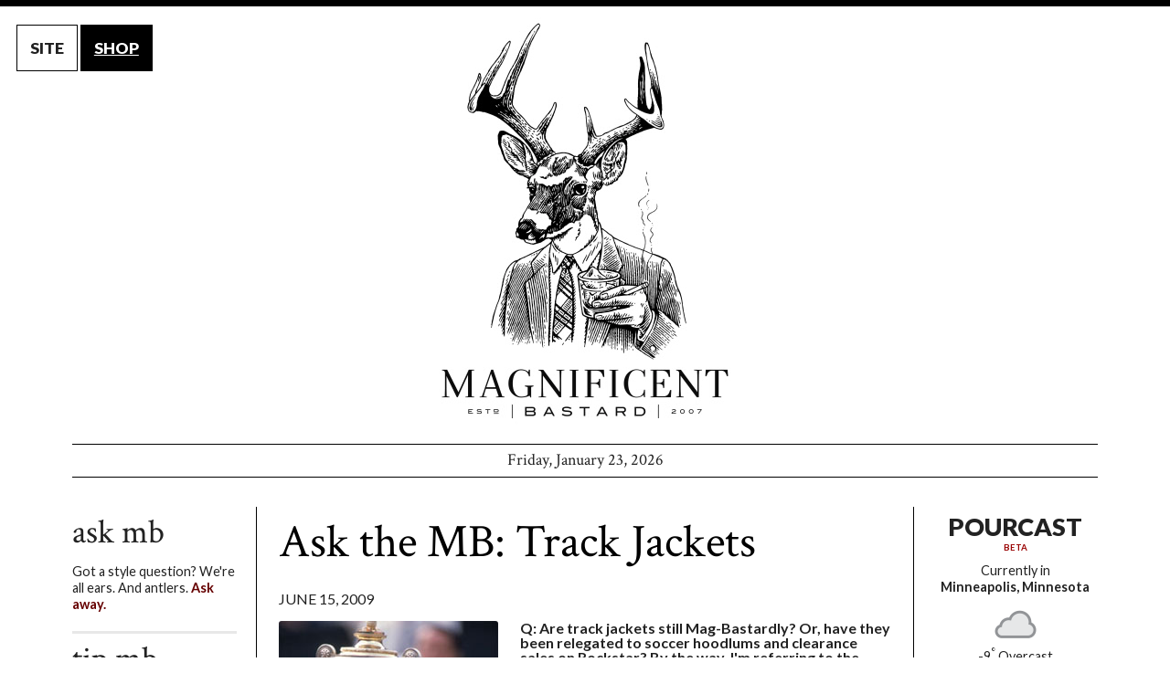

--- FILE ---
content_type: text/html; charset=UTF-8
request_url: https://www.magnificentbastard.com/posts/ask-the-mb-track-jackets
body_size: 10585
content:


<!doctype html>
<html class="no-js" lang="en">
<head>
<meta charset="utf-8" />
<meta name="viewport" content="width=device-width, initial-scale=1.0" />
<title>Magnificent Bastard - ask the mb track jackets</title>
<link rel="stylesheet" href="/css/normalize.css">
<link rel="stylesheet" href="/css/foundation.css">
<link rel="stylesheet" href="/css/dack.css">
<script src="/js/modernizr.js"></script>
<link href='https://fonts.googleapis.com/css?family=Lato:100,300,400,700,900,100italic,300italic,400italic,700italic,900italic' rel='stylesheet' type='text/css'>
<link href='https://fonts.googleapis.com/css?family=Crimson+Text:400,400italic,600,600italic,700,700italic' rel='stylesheet' type='text/css'>
<link href='https://fonts.googleapis.com/css?family=Covered+By+Your+Grace' rel='stylesheet' type='text/css'>
<link rel="shortcut icon" type="image/jpg" href="https://magnificentbastard.com/images/nolte-favicon.jpg">
</head>
<body>
<!-- wall-to-wall promo if necessary -->
<!--
<a href="http://shop.magnificentbastard.com/" class="christmas" style="text-decoration: none;">
<div class="container">
	<p>Have yourself a Magnificent little Christmas. <span>Shop our new store now.</span> The shipping's on us.</p>
</div>
</a>
--><!-- toggle between site and shop -->
<ul id="toggle">
	<li>SITE</li>
	<li><a href="http://shop.magnificentbastard.com/">SHOP</a></li>
</ul>


  <!--
  <ul class="tab">
    <li><a href="http://magnificentbastard.com/">SITE</a></li>
    <li>SHOP</li>
  </ul>
  -->
  
<!-- masthead -->
<!-- logo and date -->
<header class="row">
	<div class="large-16 columns text-center">
		<a href="/"><img src="/images/deer-loop-dack-trimmed.gif" alt="Magnificent Bastard"></a>
		<p style="margin-bottom: 0;">Friday, January 23, 2026</p>
	</div>
</header>
<br>
<!-- this is a big banner-->

<div class="row">
	<div class="large-16 columns text-center">
		<!--<a href="http://shop.magnificentbastard.com/" target="new"><img src="https://magnificentbastard.com/images/ads/free-sab-site.png" style="margin: 0 0 .5em 0;"></a>-->
		<!--<a href="http://shop.magnificentbastard.com/collections/ties" target="new"><img src="http://magnificentbastard.com/images/ads/holy-shit-trump-sale.png" style="margin: 0 0 .5em 0;"></a>-->
		<!--<a href="http://magnificentbastard.com/posts/all-mb-ties-on-sale-until-july-15-including-our-new-spring-summer-2016-collection" style="text-decoration: underline;">See How Donald Trump Inspired the Sale</a>-->
	</div>
</div>
<br>

<!--
<div class="row">
	<p style="font-family: 'Covered By Your Grace', cursive; font-size: 1.1em; margin: -.1em 0 0 0;"><strong>From the Shop. Always Free Shipping & Free Returns!</strong></p>
	<div class="medium-4 columns">
		<div style="background-color: #eee; padding: .5em;">
			<a href="http://shop.magnificentbastard.com/collections/frontpage/products/minimum-viable-wallet-horween-chromexcel-black"><img src="https://cdn.shopify.com/s/files/1/0256/9767/products/black-2_small.jpg?v=1463114389" style="float: left; margin-right: .5em;"></a>
			<p style="margin: 0 0 .5em 0; line-height: 1em;"><a href="http://shop.magnificentbastard.com/collections/frontpage/products/minimum-viable-wallet-horween-chromexcel-black">Minimum Viable Wallet (MVW)</a></p>
			<p style="font-size: .8em; line-height: 1.1em; margin: 0;">Horween Chromexcel Black. Includes 3 straps. $25. Free shipping.</p><br clear="all">
		</div>
	</div>
	<div class="medium-4 columns">
		<div style="background-color: #eee; padding: .5em;">
			<a href="http://shop.magnificentbastard.com/collections/frontpage/products/minimum-viable-wallet-horween-latigo-rio"><img src="https://cdn.shopify.com/s/files/1/0256/9767/products/tan-3-updated_small.jpg?v=1463114867" style="float: left; margin-right: .5em;"></a>
			<p style="margin: 0 0 .5em 0; line-height: 1em;"><a href="http://shop.magnificentbastard.com/collections/frontpage/products/minimum-viable-wallet-horween-latigo-rio">Minimum Viable Wallet (MVW)</a></p>
			<p style="font-size: .8em; line-height: 1.1em; margin: 0;">Horween Latigo Rio. Includes 3 straps. $25. Free shipping.</p><br clear="all">
		</div>
	</div>
	<div class="medium-4 columns">
		<div style="background-color: #eee; padding: .5em;">
			<a href="http://shop.magnificentbastard.com/collections/frontpage/products/minimum-viable-wallet-horween-chromexcel-brown"><img src="https://cdn.shopify.com/s/files/1/0256/9767/products/brown-2_small.jpg?v=1463114623" style="float: left; margin-right: .5em;"></a>
			<p style="margin: 0 0 .5em 0; line-height: 1em;"><a href="http://shop.magnificentbastard.com/collections/frontpage/products/minimum-viable-wallet-horween-chromexcel-brown">Minimum Viable Wallet (MVW)</a></p>
			<p style="font-size: .8em; line-height: 1.1em; margin: 0;">Horween Chromexcel Brown. Includes 3 straps. $25. Free shipping.</p><br clear="all">
		</div>
	</div>
	<div class="medium-4 columns">
		<div style="background-color: #eee; padding: .5em;">
			<a href="http://shop.magnificentbastard.com/collections/frontpage/products/secret-agent-belt"><img src="/images/ads/secret-agent-belt-box-promo.jpg" style="float: left; margin-right: .5em;"></a>
			<p style="margin: 0 0 .5em 0; line-height: 1em;"><a href="http://shop.magnificentbastard.com/collections/frontpage/products/secret-agent-belt">Secret Agent Belt</a></p>
			<p style="font-size: .8em; line-height: 1.1em; margin: 0;">Look like a fictional British Secret Service agent for just <strong>$30.07</strong></p><br clear="all">
		</div>
	</div>
-->
<!--	
	<div class="medium-4 columns">
		<div style="background-color: #eee; padding: .5em;">
			<a href="http://shop.magnificentbastard.com/collections/frontpage/products/disposable-letterpress-beverage-shields-a-bakers-dozen"><img src="http://cdn.shopify.com/s/files/1/0256/9767/products/6-cropped_small.jpg?v=1422399566" style="float: left; margin-right: .5em;"></a>
			<p style="margin: 0 0 .5em 0; line-height: 1em;"><a href="http://shop.magnificentbastard.com/collections/frontpage/products/disposable-letterpress-beverage-shields-a-bakers-dozen">Disposable Letterpress Beverage Shields</a></p>
			<p style="font-size: .8em; line-height: 1em; margin: 0;">Get some before <em>we</em> use them all up!</p><br clear="all">
		</div>
	</div>
	<div class="medium-4 columns">
		<div style="background-color: #eee; padding: .5em;">
			<a href="http://shop.magnificentbastard.com/collections/frontpage/products/limited-edition-signed-charge-of-the-unicorns-canvas-giclee-print"><img src="http://cdn.shopify.com/s/files/1/0256/9767/products/unicorn-canvas-amanda_small.jpg?v=1401989950" style="float: left; margin-right: .5em;"></a>
			<p style="margin: 0 0 .5em 0; line-height: 1em;"><a href="http://shop.magnificentbastard.com/collections/frontpage/products/limited-edition-signed-charge-of-the-unicorns-canvas-giclee-print">Signed <em>Charge of the Unicorns</em> Print</a></p>
			<p style="font-size: .8em; line-height: 1em; margin: 0;">Ready to upgrade from that Renoir or Picasso?</p><br clear="all">
		</div>
	</div>
</div>
-->

<div class="row">
	
	<!-- main content -->
	<div class="large-10 large-push-3 columns" id="topdog">
		<!-- promo at top of topdog -->
		<!--<div style="margin: -1em 0 1.9em 0;"><a href="http://shop.magnificentbastard.com/"><img src="/images/ads/cashmere-belt-wingmen.png"></a></div>-->
<!--<div style="background-color: #990000; color: #fff; text-align: center; font-weight: bold; font-size: 1.5em; margin: -.7em 0 1.7em 0; padding: 1em 0;">
Holy shit. <a href="http://shop.magnificentbastard.com/collections/ties" style="color: #fff; text-decoration: underline;">Our ties are on sale.</a>
</div>-->
		<article><header><h1><a href="/posts/ask-the-mb-track-jackets">Ask the MB: Track Jackets</a></h1><time>June 15, 2009</time></header><figure class="picLeft"><img src="/images/pics/borg-wimbledon.jpg" alt="Borg winning Wimbledon in 1980" /><figcaption>Borg winning Wimbledon in 1980</figcaption></figure><strong>Q: Are track jackets still Mag-Bastardly? Or, have they been relegated to soccer hoodlums and clearance sales on Rockstar? By the way, I'm referring to the classics- Fred Perry, Adidas, etc. that are worn during appropriate, casual times (i.e. not your "going out" jacket).<br />--ARP</strong><br /><br />
A: Track jackets hit peak popularity a few years ago, with every designer and their uncle doing a version. We've definitely noticed a drop-off in our own track jacket wearing over the past 4-5 years, but the classics like Adidas Originals or Fila verge on timeless.<footer><p>filed under:</p><ul><li><a href="/channels/ask-the-MB">ask the MB</a></li><li><a href="/channels/adidas">adidas</a></li><li><a href="/channels/fila">fila</a></li></ul><img src="/images/dingbat-mandeer.gif" alt="" /></footer></article>
		<!-- promo at bottom of topdog -->
			</div>
	
	<!-- right column -->
	<div class="large-3 large-push-3 columns" id="recent">
		<!-- pourcast -->
		
		<div id="pourcast">
		<h2>POURCAST</h2>
		<p style="font-size: .6em; color: #900; margin: -1em 0 1em 0; font-weight: bold;">BETA</p>
		
<!-- drink modal -->
<div id="drinkModal" class="reveal-modal small" data-reveal data-options="animation: fade;">
<h2>Neat Scotch</h2>
<p>Into a warm rocks glass or snifter, pour your best blended or single malt. Try to make it of legal age, and remember to stop before the rim.</p>

<hr>


<a class="close-reveal-modal">&#215;</a>
</div>
<!-- drink display -->
<p>Currently in<br><strong>Minneapolis, Minnesota</strong></p>
<figure><img src="/images/pourcast/night/122.png"></figure>
<p style="margin: -1em 0 1.5em 0;">-9<sup>&deg;</sup> Overcast<p>
<figure style="margin-bottom: .5em;"><a href="#" data-reveal-id="drinkModal"><img src="/images/pourcast/drinks/pc-neat-scotch.png"></a></figure>
<p style="margin-bottom: .5em;"><a href="#" data-reveal-id="drinkModal">Neat Scotch</a></p>
		<form name="signin" action="/indexRedir.php" method="post">
			<p style="color: #666; margin: 0 0 .2em 0; font-size: .6em;">Enter any city on earth & start cocktailing. (Zip codes work, too.)</p>
			<input type="text" name="location" placeholder="Havana, Helsinki, Hanoi" style="font-size: .75em;">
		<input type="hidden" name="goto" value="/">		</form>
		<p style="font-size: .6em;">Feedback? <a href="mailto:editor@magnificentbastard.com">editor@magnificentbastard.com</a></p>
		</div>
		<br>
		<!-- promotion -->
		<!--<br><a href="http://shop.magnificentbastard.com/collections/frontpage/products/the-buscemi-tie"><img src="/images/ads/the-buscemi.png"></a><br><br>-->		<!-- recently posted -->
		<h2>recent posts</h2><div id="recent-posts"><ul><li><figure><a href="/posts/for-the-dad-with-everything-ice-age-accessorization"><img src="/images/pics/scrimshaw-buckle-thumb.png" alt="" /></a></figure><h3><a href="/posts/for-the-dad-with-everything-ice-age-accessorization">For the Dad With Everything: Ice Age Accessorization</a></h3><p><p>Your dad might have a '64 911, a trophy wife, and a full head of dark hair, but we're betting he doesn't have a belt...</p><nav><a href="/posts/for-the-dad-with-everything-ice-age-accessorization">MORE</a></nav></li><li><figure><a href="/posts/kato-kaelin-as-mb-role-model"><img src="/images/pics/kato-kaelin-thumb.jpg" alt="" /></a></figure><h3><a href="/posts/kato-kaelin-as-mb-role-model">Kato Kaelin as MB Role Model?</a></h3><p><p>We haven't given Kato Kaelin a 2nd thought for nearly 30 years — about as long as our last post — but the...</p><nav><a href="/posts/kato-kaelin-as-mb-role-model">MORE</a></nav></li><li><figure><a href="/posts/blindsided"><img src="/images/pics/allyn-scura-vintage-thumb.jpg" alt="" /></a></figure><h3><a href="/posts/blindsided">Blindsided</a></h3><p><p>We just learned that Allyn Scura, the official eyewear supplier of Magnificent Bastard, is closing down their...</p><nav><a href="/posts/blindsided">MORE</a></nav></li><li><figure><a href="/posts/witness-rehabilitation-get-him-a-suit"><img src="/images/pics/michael-cohen-thumb.jpg" alt="" /></a></figure><h3><a href="/posts/witness-rehabilitation-get-him-a-suit">Witness Rehabilitation: Get Him a Suit</a></h3><p><p>Last week former Trump fixer Michael Cohen testified against his old boss in a civil trial, and under cross...</p><nav><a href="/posts/witness-rehabilitation-get-him-a-suit">MORE</a></nav></li><li><figure><a href="/posts/ryder-cup-hatgate-the-real-story"><img src="/images/pics/cantlay-thumb.png" alt="" /></a></figure><h3><a href="/posts/ryder-cup-hatgate-the-real-story">Ryder Cup Hatgate: The Real Story</a></h3><p><p>When the most exciting part of the 44th Ryder Cup was the hubbub around Patrick Cantlay not wearing a hat, you know...</p><nav><a href="/posts/ryder-cup-hatgate-the-real-story">MORE</a></nav></li></ul></div>	</div>

	<!-- left column -->
	<div class="large-3 large-pull-13 columns" id="channels">
		
		<h2>ask mb</h2>
<p>Got a style question? We're all ears. And antlers. <a href="/ask/">Ask away.</a></p>
<hr>
		
		<!-- tip mb -->
		<h2>tip mb</h2>
<p>If you know about something you think we should know about, let us know (so we can pretend we knew about it all along). <a href="/tip/">Send a tip.</a></p>
<hr>
		
		<!-- features -->
		<h2>features</h2>
<ul>
	<li><a href="/features/linen-it-sucks/">Linen. It sucks.</a></li>
	<li><a href="/features/toolbag/">Top 10 Ways to Look Like a Total Toolbag</a></li>
	<!--<li><a href="/features/dirty-girl/">How To Determine If Your Chick Is a Dirty Girl</a></li>-->
	<li><a href="/features/obama/">From Cool to Tool: Tracking Barack Obama's Descent Into Toolbaggery</a></li>
	<li><a href="/features/the-magnificent-bastard-cocktail/">The Magnificent Bastard Cocktail</a></li>
	<li><a href="/features/custom-shirt-reviews/">Custom Shirt Reviews</a></li>
	<li><a href="/features/how-to-eat-like-a-toolbag/">Top 7 Ways to Eat Like a Total Toolbag</a></li>
	<li><a href="/features/7-ways-to-tie-a-scarf/">7 Ways to Tie a Scarf Based on the Game-Time Temperature at Lambeau Field</a></li>
	<li><a href="/features/how-to-golf-like-a-toolbag">Top 7 Ways to Golf Like a Total Toolbag</a></li>
	<li><a href="/features/craft-beer-name-generator">Craft Beer Name Generator</a></li>
	<li><a href="/features/toolbag-self-assessment">Toolbag Self-Assessment</a></li>
</ul>
<hr>
		<!-- channels -->
		<h2>channels</h2>
<ul>
	<li><a href="/channels/"></a> (2)</li><li><a href="/channels/2008">2008</a> (44)</li><li><a href="/channels/2012">2012</a> (9)</li><li><a href="/channels/2016">2016</a> (12)</li><li><a href="/channels/2020">2020</a> (5)</li><li><a href="/channels/2024">2024</a> (4)</li><li><a href="/channels/3.1-phillip-lim">3.1 phillip lim</a> (1)</li><li><a href="/channels/5-things">5 things</a> (1)</li><li><a href="/channels/7-for-all-mankind">7 for all mankind</a> (1)</li><li><a href="/channels/8">8</a> (6)</li><li><a href="/channels/a.p.c.">a.p.c.</a> (3)</li><li><a href="/channels/accessories">accessories</a> (157)</li><li><a href="/channels/adam">adam</a> (1)</li><li><a href="/channels/adidas">adidas</a> (12)</li><li><a href="/channels/ag">ag</a> (16)</li><li><a href="/channels/age--appropriateness">age-appropriateness</a> (9)</li><li><a href="/channels/alexander-mcqueen">alexander mcqueen</a> (8)</li><li><a href="/channels/allen-edmonds">allen edmonds</a> (2)</li><li><a href="/channels/allsaints">allsaints</a> (1)</li><li><a href="/channels/allyn-scura">allyn scura</a> (27)</li><li><a href="/channels/american-apparel">american apparel</a> (3)</li><li><a href="/channels/anglophilia">anglophilia</a> (30)</li><li><a href="/channels/archaism">archaism</a> (14)</li><li><a href="/channels/armani">armani</a> (1)</li><li><a href="/channels/artful-dishevelment">artful dishevelment</a> (102)</li><li><a href="/channels/ascot">ascot</a> (1)</li><li><a href="/channels/ask-the-MB">ask the MB</a> (820)</li><li><a href="/channels/aspesi">aspesi</a> (3)</li><li><a href="/channels/bags">bags</a> (22)</li><li><a href="/channels/bald">bald</a> (2)</li><li><a href="/channels/bally">bally</a> (3)</li><li><a href="/channels/banana-republic">banana republic</a> (11)</li><li><a href="/channels/baracuta">baracuta</a> (1)</li><li><a href="/channels/barneys">barneys</a> (8)</li><li><a href="/channels/barneys-co--op">barneys co-op</a> (12)</li><li><a href="/channels/bedding">bedding</a> (2)</li><li><a href="/channels/beer">beer</a> (1)</li><li><a href="/channels/belstaff">belstaff</a> (4)</li><li><a href="/channels/belt-buckle">belt buckle</a> (6)</li><li><a href="/channels/belts">belts</a> (33)</li><li><a href="/channels/ben-sherman">ben sherman</a> (1)</li><li><a href="/channels/benetton">benetton</a> (1)</li><li><a href="/channels/bergdorf-goodman">bergdorf goodman</a> (6)</li><li><a href="/channels/bespoke">bespoke</a> (1)</li><li><a href="/channels/bicycling">bicycling</a> (19)</li><li><a href="/channels/birkenstocks">birkenstocks</a> (1)</li><li><a href="/channels/blazers">blazers</a> (77)</li><li><a href="/channels/bluefly">bluefly</a> (15)</li><li><a href="/channels/boardshorts">boardshorts</a> (1)</li><li><a href="/channels/boats">boats</a> (1)</li><li><a href="/channels/bolle">bolle</a> (1)</li><li><a href="/channels/bonobos">bonobos</a> (4)</li><li><a href="/channels/books">books</a> (5)</li><li><a href="/channels/boots">boots</a> (40)</li><li><a href="/channels/boss">boss</a> (5)</li><li><a href="/channels/bottega-veneta">bottega veneta</a> (4)</li><li><a href="/channels/boxers">boxers</a> (2)</li><li><a href="/channels/bravo">bravo</a> (6)</li><li><a href="/channels/brooks-brothers">brooks brothers</a> (7)</li><li><a href="/channels/burberry">burberry</a> (3)</li><li><a href="/channels/calvin-klein">calvin klein</a> (6)</li><li><a href="/channels/camo">camo</a> (10)</li><li><a href="/channels/camper">camper</a> (5)</li><li><a href="/channels/canada-goose">canada goose</a> (1)</li><li><a href="/channels/cardigans">cardigans</a> (5)</li><li><a href="/channels/cars">cars</a> (10)</li><li><a href="/channels/cashmere">cashmere</a> (28)</li><li><a href="/channels/cavalli">cavalli</a> (1)</li><li><a href="/channels/celebrities">celebrities</a> (388)</li><li><a href="/channels/cell-phones">cell phones</a> (2)</li><li><a href="/channels/century-21">century 21</a> (2)</li><li><a href="/channels/chicks">chicks</a> (19)</li><li><a href="/channels/cigars">cigars</a> (1)</li><li><a href="/channels/citizens-of-humanity">citizens of humanity</a> (2)</li><li><a href="/channels/clarks">clarks</a> (1)</li><li><a href="/channels/clarks-register">clarks register</a> (2)</li><li><a href="/channels/cocktails">cocktails</a> (75)</li><li><a href="/channels/coffee">coffee</a> (1)</li><li><a href="/channels/coffee-contest">coffee contest</a> (2)</li><li><a href="/channels/cold-weather">cold weather</a> (8)</li><li><a href="/channels/cole-haan">cole haan</a> (4)</li><li><a href="/channels/cologne">cologne</a> (4)</li><li><a href="/channels/comme-des-garcons">comme des garcons</a> (2)</li><li><a href="/channels/contact">contact</a> (16)</li><li><a href="/channels/contest">contest</a> (38)</li><li><a href="/channels/converse">converse</a> (16)</li><li><a href="/channels/coolestshop">coolestshop</a> (3)</li><li><a href="/channels/cordarounds">cordarounds</a> (4)</li><li><a href="/channels/corduroy">corduroy</a> (6)</li><li><a href="/channels/corpus">corpus</a> (2)</li><li><a href="/channels/corrections">corrections</a> (2)</li><li><a href="/channels/costco">costco</a> (1)</li><li><a href="/channels/costume-national">costume national</a> (8)</li><li><a href="/channels/crocs">crocs</a> (24)</li><li><a href="/channels/cufflinks">cufflinks</a> (2)</li><li><a href="/channels/de-marchi">de marchi</a> (1)</li><li><a href="/channels/deal-of-the-week">deal of the week</a> (19)</li><li><a href="/channels/denim">denim</a> (18)</li><li><a href="/channels/details">details</a> (7)</li><li><a href="/channels/diesel">diesel</a> (3)</li><li><a href="/channels/dining">dining</a> (2)</li><li><a href="/channels/dockers">dockers</a> (2)</li><li><a href="/channels/dogs">dogs</a> (1)</li><li><a href="/channels/dolce-&-gabbana">dolce & gabbana</a> (14)</li><li><a href="/channels/dondup">dondup</a> (3)</li><li><a href="/channels/dsquared2">dsquared2</a> (6)</li><li><a href="/channels/earnest-sewn">earnest sewn</a> (1)</li><li><a href="/channels/ed-hardy">ed hardy</a> (5)</li><li><a href="/channels/edun">edun</a> (1)</li><li><a href="/channels/espadrilles">espadrilles</a> (1)</li><li><a href="/channels/esquire">esquire</a> (3)</li><li><a href="/channels/etiquette">etiquette</a> (14)</li><li><a href="/channels/etro">etro</a> (2)</li><li><a href="/channels/evisu">evisu</a> (1)</li><li><a href="/channels/exclusivity">exclusivity</a> (1)</li><li><a href="/channels/eyewear">eyewear</a> (46)</li><li><a href="/channels/facial-hair">facial hair</a> (11)</li><li><a href="/channels/faux-pas">faux pas</a> (7)</li><li><a href="/channels/fcuk">fcuk</a> (1)</li><li><a href="/channels/features">features</a> (20)</li><li><a href="/channels/feedback">feedback</a> (7)</li><li><a href="/channels/fila">fila</a> (2)</li><li><a href="/channels/flannel">flannel</a> (1)</li><li><a href="/channels/fleece">fleece</a> (6)</li><li><a href="/channels/flight001">flight001</a> (1)</li><li><a href="/channels/flip-flops">flip flops</a> (4)</li><li><a href="/channels/food">food</a> (1)</li><li><a href="/channels/football">football</a> (18)</li><li><a href="/channels/formalwear">formalwear</a> (9)</li><li><a href="/channels/fred-perry">fred perry</a> (1)</li><li><a href="/channels/french-connection">french connection</a> (1)</li><li><a href="/channels/funerals">funerals</a> (2)</li><li><a href="/channels/fur">fur</a> (9)</li><li><a href="/channels/gant">gant</a> (1)</li><li><a href="/channels/get-dressed">get dressed</a> (9)</li><li><a href="/channels/gifts">gifts</a> (20)</li><li><a href="/channels/gilt">gilt</a> (4)</li><li><a href="/channels/gingham">gingham</a> (9)</li><li><a href="/channels/givenchy">givenchy</a> (2)</li><li><a href="/channels/gloves">gloves</a> (10)</li><li><a href="/channels/golf">golf</a> (78)</li><li><a href="/channels/gq">gq</a> (19)</li><li><a href="/channels/grooming">grooming</a> (41)</li><li><a href="/channels/gucci">gucci</a> (8)</li><li><a href="/channels/hairstyles">hairstyles</a> (9)</li><li><a href="/channels/halloween">halloween</a> (1)</li><li><a href="/channels/harrys-of-london">harrys of london</a> (1)</li><li><a href="/channels/hats">hats</a> (41)</li><li><a href="/channels/hawaii">hawaii</a> (6)</li><li><a href="/channels/hbo">hbo</a> (1)</li><li><a href="/channels/helmets">helmets</a> (2)</li><li><a href="/channels/helmut-lang">helmut lang</a> (3)</li><li><a href="/channels/henleys">henleys</a> (1)</li><li><a href="/channels/hermes">hermes</a> (1)</li><li><a href="/channels/hickey">hickey</a> (1)</li><li><a href="/channels/holiday">holiday</a> (8)</li><li><a href="/channels/hoodies">hoodies</a> (8)</li><li><a href="/channels/house">house</a> (1)</li><li><a href="/channels/housewares">housewares</a> (4)</li><li><a href="/channels/iphone">iphone</a> (1)</li><li><a href="/channels/irony">irony</a> (3)</li><li><a href="/channels/j.-peterman">j. peterman</a> (4)</li><li><a href="/channels/j.crew">j.crew</a> (28)</li><li><a href="/channels/j.fold">j.fold</a> (6)</li><li><a href="/channels/jack-spade">jack spade</a> (3)</li><li><a href="/channels/jackets">jackets</a> (13)</li><li><a href="/channels/james-bond">james bond</a> (4)</li><li><a href="/channels/jansport">jansport</a> (1)</li><li><a href="/channels/jeans">jeans</a> (63)</li><li><a href="/channels/jewelry">jewelry</a> (15)</li><li><a href="/channels/jil-sander">jil sander</a> (5)</li><li><a href="/channels/john-varvatos">john varvatos</a> (25)</li><li><a href="/channels/jordache">jordache</a> (1)</li><li><a href="/channels/juicy-couture">juicy couture</a> (5)</li><li><a href="/channels/ken">ken</a> (1)</li><li><a href="/channels/kenneth-cole">kenneth cole</a> (5)</li><li><a href="/channels/kiehls">kiehls</a> (4)</li><li><a href="/channels/l.l.-bean">l.l. bean</a> (2)</li><li><a href="/channels/lacoste">lacoste</a> (6)</li><li><a href="/channels/lands-end">lands end</a> (3)</li><li><a href="/channels/lanvin">lanvin</a> (1)</li><li><a href="/channels/lapels">lapels</a> (1)</li><li><a href="/channels/laptop-bags">laptop bags</a> (5)</li><li><a href="/channels/layering">layering</a> (1)</li><li><a href="/channels/leather">leather</a> (12)</li><li><a href="/channels/legibility">legibility</a> (18)</li><li><a href="/channels/levis">levis</a> (4)</li><li><a href="/channels/linen">linen</a> (10)</li><li><a href="/channels/lisa-kline">lisa kline</a> (1)</li><li><a href="/channels/logos">logos</a> (3)</li><li><a href="/channels/loomstate">loomstate</a> (1)</li><li><a href="/channels/love-moschino">love moschino</a> (3)</li><li><a href="/channels/luggage">luggage</a> (2)</li><li><a href="/channels/mackintosh">mackintosh</a> (1)</li><li><a href="/channels/madras">madras</a> (1)</li><li><a href="/channels/magnificent-birthdays">magnificent birthdays</a> (1)</li><li><a href="/channels/malcolm-fontier">malcolm fontier</a> (2)</li><li><a href="/channels/malo">malo</a> (3)</li><li><a href="/channels/mandarina-duck">mandarina duck</a> (3)</li><li><a href="/channels/marc-jacobs">marc jacobs</a> (3)</li><li><a href="/channels/mark-nason">mark nason</a> (1)</li><li><a href="/channels/mark-shale">mark shale</a> (2)</li><li><a href="/channels/matte">matte</a> (2)</li><li><a href="/channels/maxim">maxim</a> (1)</li><li><a href="/channels/mb-bold-play">mb bold play</a> (2)</li><li><a href="/channels/mb-cocktail-contest">mb cocktail contest</a> (34)</li><li><a href="/channels/mb-discount">mb discount</a> (4)</li><li><a href="/channels/mb-endorses">mb endorses</a> (60)</li><li><a href="/channels/michael-bastian">michael bastian</a> (12)</li><li><a href="/channels/michael-kors">michael kors</a> (5)</li><li><a href="/channels/military">military</a> (7)</li><li><a href="/channels/misc">misc</a> (45)</li><li><a href="/channels/mock-turtleneck">mock turtleneck</a> (29)</li><li><a href="/channels/modern-amusement">modern amusement</a> (3)</li><li><a href="/channels/moncler">moncler</a> (3)</li><li><a href="/channels/moods-of-norway">moods of norway</a> (1)</li><li><a href="/channels/motorcycle">motorcycle</a> (2)</li><li><a href="/channels/mountain-&-sackett">mountain & sackett</a> (5)</li><li><a href="/channels/movies">movies</a> (6)</li><li><a href="/channels/mudflap-girl">mudflap girl</a> (2)</li><li><a href="/channels/muji">muji</a> (1)</li><li><a href="/channels/music">music</a> (1)</li><li><a href="/channels/myths">myths</a> (2)</li><li><a href="/channels/naked-and-famous">naked and famous</a> (7)</li><li><a href="/channels/nautical">nautical</a> (1)</li><li><a href="/channels/neiman-marcus">neiman marcus</a> (18)</li><li><a href="/channels/new-look">new look</a> (2)</li><li><a href="/channels/nike">nike</a> (3)</li><li><a href="/channels/nokia">nokia</a> (1)</li><li><a href="/channels/nordstrom">nordstrom</a> (9)</li><li><a href="/channels/o&w">o&w</a> (8)</li><li><a href="/channels/oakley">oakley</a> (11)</li><li><a href="/channels/obama">obama</a> (21)</li><li><a href="/channels/obey">obey</a> (3)</li><li><a href="/channels/omega">omega</a> (2)</li><li><a href="/channels/opening-ceremony">opening ceremony</a> (4)</li><li><a href="/channels/organic-materials">organic materials</a> (33)</li><li><a href="/channels/outerwear">outerwear</a> (77)</li><li><a href="/channels/packers">packers</a> (3)</li><li><a href="/channels/pajamas">pajamas</a> (5)</li><li><a href="/channels/palin">palin</a> (1)</li><li><a href="/channels/pandemic">pandemic</a> (7)</li><li><a href="/channels/panerai">panerai</a> (3)</li><li><a href="/channels/pants">pants</a> (65)</li><li><a href="/channels/parke-and-ronen">parke and ronen</a> (1)</li><li><a href="/channels/paul-fussell">paul fussell</a> (5)</li><li><a href="/channels/paul-smith">paul smith</a> (14)</li><li><a href="/channels/penguin">penguin</a> (5)</li><li><a href="/channels/persol">persol</a> (4)</li><li><a href="/channels/plaid">plaid</a> (1)</li><li><a href="/channels/pocket-squares">pocket squares</a> (1)</li><li><a href="/channels/post--peak">post-peak</a> (4)</li><li><a href="/channels/prada">prada</a> (23)</li><li><a href="/channels/pringle">pringle</a> (2)</li><li><a href="/channels/project-e">project e</a> (1)</li><li><a href="/channels/project-runway">project runway</a> (19)</li><li><a href="/channels/proportion">proportion</a> (4)</li><li><a href="/channels/prps">prps</a> (1)</li><li><a href="/channels/puma">puma</a> (21)</li><li><a href="/channels/rag-&-bone">rag & bone</a> (1)</li><li><a href="/channels/ralph-lauren">ralph lauren</a> (7)</li><li><a href="/channels/randolph">randolph</a> (5)</li><li><a href="/channels/ray--ban">ray-ban</a> (7)</li><li><a href="/channels/red-wing">red wing</a> (3)</li><li><a href="/channels/reef">reef</a> (1)</li><li><a href="/channels/revolve">revolve</a> (1)</li><li><a href="/channels/rick-owens">rick owens</a> (3)</li><li><a href="/channels/robert-graham">robert graham</a> (2)</li><li><a href="/channels/rock-&-republic">rock & republic</a> (2)</li><li><a href="/channels/rogues-gallery">rogues gallery</a> (1)</li><li><a href="/channels/rolex">rolex</a> (1)</li><li><a href="/channels/rosasen">rosasen</a> (1)</li><li><a href="/channels/rossignol">rossignol</a> (4)</li><li><a href="/channels/sabelt">sabelt</a> (3)</li><li><a href="/channels/saks-fifth-avenue">saks fifth avenue</a> (14)</li><li><a href="/channels/sale">sale</a> (25)</li><li><a href="/channels/salvatore-ferragamo">salvatore ferragamo</a> (1)</li><li><a href="/channels/sandals">sandals</a> (15)</li><li><a href="/channels/sanuk">sanuk</a> (3)</li><li><a href="/channels/scarves">scarves</a> (13)</li><li><a href="/channels/scooters">scooters</a> (5)</li><li><a href="/channels/scotch">scotch</a> (2)</li><li><a href="/channels/seersucker">seersucker</a> (2)</li><li><a href="/channels/senseless-lack-of-utility">senseless lack of utility</a> (6)</li><li><a href="/channels/separated-at-birth">separated at birth</a> (1)</li><li><a href="/channels/sex">sex</a> (1)</li><li><a href="/channels/shaving">shaving</a> (3)</li><li><a href="/channels/shirts">shirts</a> (197)</li><li><a href="/channels/shoes">shoes</a> (118)</li><li><a href="/channels/shorts">shorts</a> (28)</li><li><a href="/channels/show-us-your-game-face">show us your game face</a> (7)</li><li><a href="/channels/skiing">skiing</a> (13)</li><li><a href="/channels/skulls">skulls</a> (22)</li><li><a href="/channels/smoking">smoking</a> (4)</li><li><a href="/channels/sneakers">sneakers</a> (38)</li><li><a href="/channels/socks">socks</a> (18)</li><li><a href="/channels/sorel">sorel</a> (2)</li><li><a href="/channels/spectacular-bitch">spectacular bitch</a> (8)</li><li><a href="/channels/spiewak">spiewak</a> (10)</li><li><a href="/channels/sports">sports</a> (8)</li><li><a href="/channels/ssense">ssense</a> (4)</li><li><a href="/channels/star-wars">star wars</a> (1)</li><li><a href="/channels/suede">suede</a> (2)</li><li><a href="/channels/suit">suit</a> (4)</li><li><a href="/channels/suits">suits</a> (73)</li><li><a href="/channels/sunglasses">sunglasses</a> (91)</li><li><a href="/channels/surfing">surfing</a> (1)</li><li><a href="/channels/sweaters">sweaters</a> (47)</li><li><a href="/channels/sweatpants">sweatpants</a> (6)</li><li><a href="/channels/sweatshirts">sweatshirts</a> (10)</li><li><a href="/channels/swims">swims</a> (4)</li><li><a href="/channels/swimwear">swimwear</a> (9)</li><li><a href="/channels/t--shirts">t-shirts</a> (40)</li><li><a href="/channels/tank-tops">tank tops</a> (5)</li><li><a href="/channels/target">target</a> (4)</li><li><a href="/channels/tattoos">tattoos</a> (6)</li><li><a href="/channels/tennis">tennis</a> (18)</li><li><a href="/channels/the-corner">the corner</a> (1)</li><li><a href="/channels/the-fine-art-of-mixing-drinks">the fine art of mixing drinks</a> (4)</li><li><a href="/channels/thecorner">thecorner</a> (1)</li><li><a href="/channels/theory">theory</a> (8)</li><li><a href="/channels/things-we-wish-women-would-wear-more-often">things we wish women would wear more often</a> (2)</li><li><a href="/channels/thom-browne">thom browne</a> (4)</li><li><a href="/channels/ties">ties</a> (102)</li><li><a href="/channels/tiffany">tiffany</a> (1)</li><li><a href="/channels/tip-the-mb">tip the mb</a> (23)</li><li><a href="/channels/tobi">tobi</a> (3)</li><li><a href="/channels/todd-snyder">todd snyder</a> (3)</li><li><a href="/channels/tods">tods</a> (2)</li><li><a href="/channels/tom-ford">tom ford</a> (15)</li><li><a href="/channels/tommy-bahama">tommy bahama</a> (7)</li><li><a href="/channels/toolbag">toolbag</a> (143)</li><li><a href="/channels/toolbag-confessional">toolbag confessional</a> (1)</li><li><a href="/channels/toys">toys</a> (1)</li><li><a href="/channels/track-jackets">track jackets</a> (1)</li><li><a href="/channels/tracksuits">tracksuits</a> (6)</li><li><a href="/channels/travel">travel</a> (7)</li><li><a href="/channels/tretorn">tretorn</a> (7)</li><li><a href="/channels/true-religion">true religion</a> (3)</li><li><a href="/channels/trump">trump</a> (6)</li><li><a href="/channels/tst">tst</a> (7)</li><li><a href="/channels/tth">tth</a> (20)</li><li><a href="/channels/turtleneck">turtleneck</a> (6)</li><li><a href="/channels/tuxedo">tuxedo</a> (1)</li><li><a href="/channels/tweed">tweed</a> (2)</li><li><a href="/channels/ugg">ugg</a> (4)</li><li><a href="/channels/umbrellas">umbrellas</a> (1)</li><li><a href="/channels/understatement">understatement</a> (20)</li><li><a href="/channels/underwear">underwear</a> (15)</li><li><a href="/channels/uniqlo">uniqlo</a> (6)</li><li><a href="/channels/unsafe-at-any-price">unsafe at any price</a> (5)</li><li><a href="/channels/urban-outfitters">urban outfitters</a> (8)</li><li><a href="/channels/vests">vests</a> (8)</li><li><a href="/channels/vince">vince</a> (2)</li><li><a href="/channels/vintage">vintage</a> (2)</li><li><a href="/channels/volcom">volcom</a> (1)</li><li><a href="/channels/wallets">wallets</a> (12)</li><li><a href="/channels/warby-parker">warby parker</a> (1)</li><li><a href="/channels/wartorialist">wartorialist</a> (4)</li><li><a href="/channels/watches">watches</a> (47)</li><li><a href="/channels/weapons">weapons</a> (1)</li><li><a href="/channels/wedding">wedding</a> (32)</li><li><a href="/channels/western">western</a> (2)</li><li><a href="/channels/what-you-can-learn-from">what you can learn from</a> (3)</li><li><a href="/channels/white">white</a> (22)</li><li><a href="/channels/wii">wii</a> (1)</li><li><a href="/channels/women">women</a> (31)</li><li><a href="/channels/woolrich">woolrich</a> (3)</li><li><a href="/channels/world-cup">world cup</a> (5)</li><li><a href="/channels/wrangler">wrangler</a> (1)</li><li><a href="/channels/wtf">wtf</a> (9)</li><li><a href="/channels/y--3">y-3</a> (1)</li><li><a href="/channels/yohji-yamamoto">yohji yamamoto</a> (1)</li><li><a href="/channels/yoox">yoox</a> (40)</li><li><a href="/channels/ysl">ysl</a> (6)</li><li><a href="/channels/zappos">zappos</a> (1)</li><li><a href="/channels/zubaz">zubaz</a> (4)</li></ul>


	</div>
	
</div>

<!-- footer -->
<footer>
	<div class="large-16 columns text-center">
		<h2>The only thing we take seriously is style.</h2>
		<a href="mailto:editor@magnificentbastard.com">editor@magnificentbastard.com</a>
		<p>&copy;2007-<span id="year"></span></p>
	</div>
</footer>

<script>
	document.getElementById("year").innerHTML = new Date().getFullYear();
</script>
<!-- script -->
<!-- foundation -->
<script src="//ajax.googleapis.com/ajax/libs/jquery/1.10.2/jquery.min.js" type="text/javascript"></script>
<script src="/js/foundation.min.js"></script>
<script src="/js/foundation/foundation.reveal.js"></script>
<script>
	$(document).foundation();
</script>
<!-- embed and customize twitter feed -->
<script>!function(d,s,id){var js,fjs=d.getElementsByTagName(s)[0],p=/^http:/.test(d.location)?'http':'https';if(!d.getElementById(id)){js=d.createElement(s);js.id=id;js.src=p+"://platform.twitter.com/widgets.js";fjs.parentNode.insertBefore(js,fjs);}}(document,"script","twitter-wjs");</script>
<script src="https://rawgithub.com/kevinburke/customize-twitter-1.1/master/customize-twitter-1.1.min.js" type="text/javascript"></script>
<script>
var options = {
    "url": "/css/twitter.css"
};
CustomizeTwitterWidget(options);
</script>
<!-- analytics -->
<script src="https://www.google-analytics.com/urchin.js" type="text/javascript">
</script>
<script type="text/javascript">
_uacct = "UA-2256488-1";
urchinTracker();
</script>

</body>
</html>
	
